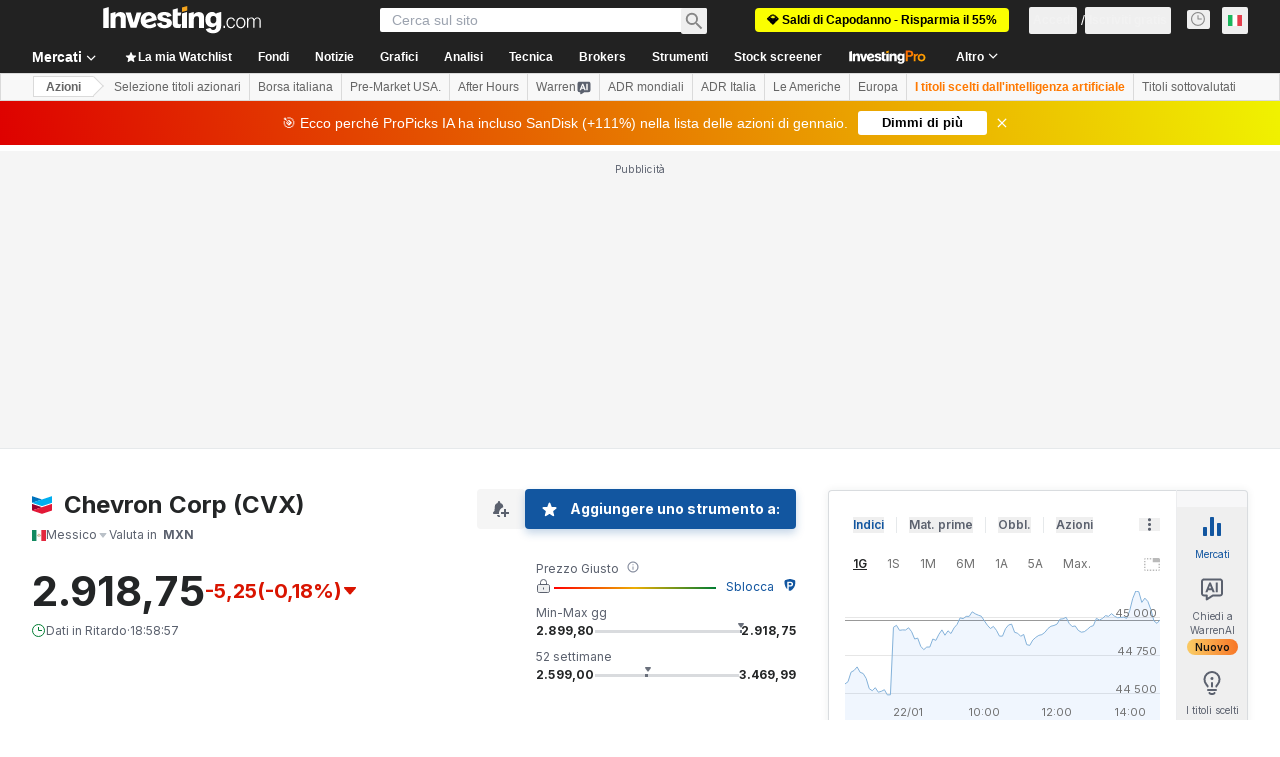

--- FILE ---
content_type: application/javascript
request_url: https://promos.investing.com/eu-a4flkt7l2b/z9gd/9a63d23b-49c1-4335-b698-e7f3ab10af6c/it.investing.com/jsonp/z?cb=1769108623363&callback=__dgon6rsz78d5sj
body_size: 711
content:
__dgon6rsz78d5sj({"success":true,"ts":1769108623981.0,"geo":{"continent_name":"North America","country_code":"US","ip":"3.15.8.204","longitude":-83.0061,"time_zone":"America/New_York","country_name":"United States","latitude":39.9625,"zipcode":"43215","region_code":"OH","metro_code":535,"region_name":"Ohio","continent_code":"NA","city":"Columbus"},"rand":384064,"da":"bg*br*al|Apple%bt*bm*bs*cb*bu*dl$0^j~m|131.0.0.0%v~d~f~primarySoftwareType|Robot%s~r~dg*e~b~dq*z|Blink%cn*ds*ba*ch*cc*n|Chrome%t~bl*ac~aa~g~y|macOS%ce*ah~bq*bd~dd*cq$0^cl*df*bp*ad|Desktop%bh*c~dc*dn*bi*ae~ci*cx*p~bk*de*bc*i~h|10.15.7%cd*w~cu*ck*l~u~partialIdentification*af~bz*db*ab*q~a*cp$0^dh*k|Apple%cr*ag|-"});